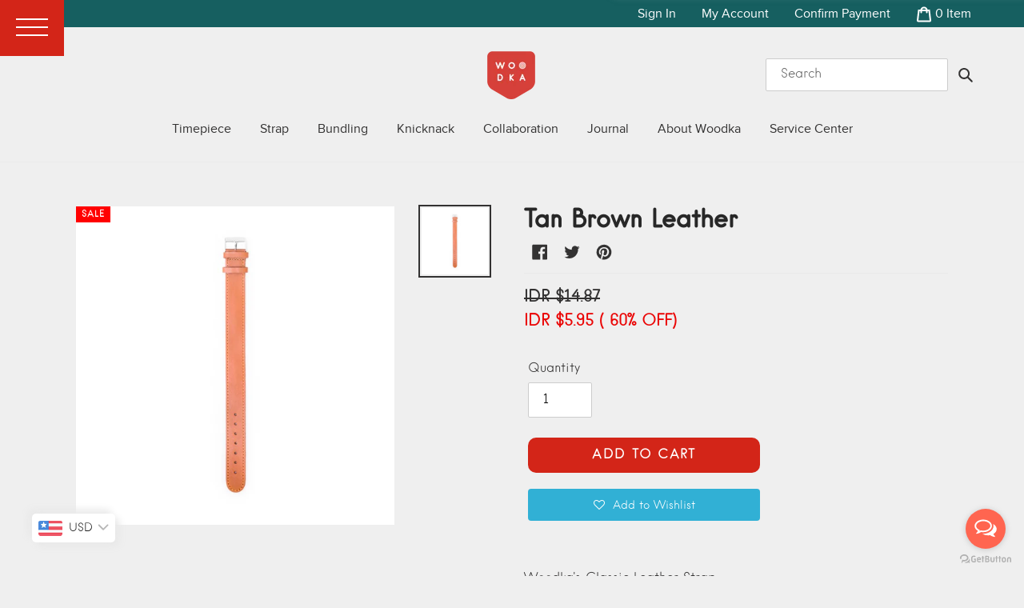

--- FILE ---
content_type: text/css
request_url: https://woodka.fun/cdn/shop/t/6/assets/custom.scss.css?v=64249444495547134111646924686
body_size: 5280
content:
@charset "UTF-8";@font-face{font-family:Hanken;src:url(Hanken-Light.ttf)}@font-face{font-family:Hanken Book;src:url(Hanken-Book.ttf)}@font-face{font-family:Proxima Nova Regular;src:url(proxima-nova-rg.ttf)}.col-1,.col-2,.col-3,.col-4,.col-5,.col-6,.col-7,.col-8,.col-9,.col-10,.col-11,.col-12,.col,.col-auto,.col-sm-1,.col-sm-2,.col-sm-3,.col-sm-4,.col-sm-5,.col-sm-6,.col-sm-7,.col-sm-8,.col-sm-9,.col-sm-10,.col-sm-11,.col-sm-12,.col-sm,.col-sm-auto,.col-md-1,.col-md-2,.col-md-3,.col-md-4,.col-md-5,.col-md-6,.col-md-7,.col-md-8,.col-md-9,.col-md-10,.col-md-11,.col-md-12,.col-md,.col-md-auto,.col-lg-1,.col-lg-2,.col-lg-3,.col-lg-4,.col-lg-5,.col-lg-6,.col-lg-7,.col-lg-8,.col-lg-9,.col-lg-10,.col-lg-11,.col-lg-12,.col-lg,.col-lg-auto,.col-xl-1,.col-xl-2,.col-xl-3,.col-xl-4,.col-xl-5,.col-xl-6,.col-xl-7,.col-xl-8,.col-xl-9,.col-xl-10,.col-xl-11,.col-xl-12,.col-xl,.col-xl-auto{position:relative;width:100%;padding-right:10px;padding-left:10px}.col{-ms-flex-preferred-size:0;flex-basis:0;-ms-flex-positive:1;flex-grow:1;min-width:0;max-width:100%}.col-auto{-ms-flex:0 0 auto;flex:0 0 auto;width:auto;max-width:100%}.col-1{-ms-flex:0 0 8.333333%;flex:0 0 8.333333%;max-width:8.333333%}.col-2{-ms-flex:0 0 16.666667%;flex:0 0 16.666667%;max-width:16.666667%}.col-3{-ms-flex:0 0 25%;flex:0 0 25%;max-width:25%}.col-4{-ms-flex:0 0 33.333333%;flex:0 0 33.333333%;max-width:33.333333%}.col-5{-ms-flex:0 0 41.666667%;flex:0 0 41.666667%;max-width:41.666667%}.col-6{-ms-flex:0 0 50%;flex:0 0 50%;max-width:50%}.col-7{-ms-flex:0 0 58.333333%;flex:0 0 58.333333%;max-width:58.333333%}.col-8{-ms-flex:0 0 66.666667%;flex:0 0 66.666667%;max-width:66.666667%}.col-9{-ms-flex:0 0 75%;flex:0 0 75%;max-width:75%}.col-10{-ms-flex:0 0 83.333333%;flex:0 0 83.333333%;max-width:83.333333%}.col-11{-ms-flex:0 0 91.666667%;flex:0 0 91.666667%;max-width:91.666667%}.col-12{-ms-flex:0 0 100%;flex:0 0 100%;max-width:100%}.row{display:-ms-flexbox;display:flex;-ms-flex-wrap:wrap;flex-wrap:wrap}.p-1-half{padding:.5rem}.p-1{padding:1rem}.position-relative{position:relative}.show-button-atc{position:relative;z-index:9999}@media (max-width: 768px){#custom-collection-template{margin:0 16px}.CollectionInner .Container{margin:5rem 0 2rem}}@media (max-width: 568px){.TabList__Item{font-size:16px}.SectionHeader__Heading.u-h1{font-size:1.3rem}}@media (min-width: 576px){.col-sm{-ms-flex-preferred-size:0;flex-basis:0;-ms-flex-positive:1;flex-grow:1;min-width:0;max-width:100%}.col-sm-auto{-ms-flex:0 0 auto;flex:0 0 auto;width:auto;max-width:100%}.col-sm-1{-ms-flex:0 0 8.333333%;flex:0 0 8.333333%;max-width:8.333333%}.col-sm-2{-ms-flex:0 0 16.666667%;flex:0 0 16.666667%;max-width:16.666667%}.col-sm-3{-ms-flex:0 0 25%;flex:0 0 25%;max-width:25%}.col-sm-4{-ms-flex:0 0 33.333333%;flex:0 0 33.333333%;max-width:33.333333%}.col-sm-5{-ms-flex:0 0 41.666667%;flex:0 0 41.666667%;max-width:41.666667%}.col-sm-6{-ms-flex:0 0 50%;flex:0 0 50%;max-width:50%}.col-sm-7{-ms-flex:0 0 58.333333%;flex:0 0 58.333333%;max-width:58.333333%}.col-sm-8{-ms-flex:0 0 66.666667%;flex:0 0 66.666667%;max-width:66.666667%}.col-sm-9{-ms-flex:0 0 75%;flex:0 0 75%;max-width:75%}.col-sm-10{-ms-flex:0 0 83.333333%;flex:0 0 83.333333%;max-width:83.333333%}.col-sm-11{-ms-flex:0 0 91.666667%;flex:0 0 91.666667%;max-width:91.666667%}.col-sm-12{-ms-flex:0 0 100%;flex:0 0 100%;max-width:100%}}@media (min-width: 768px){.col-md{-ms-flex-preferred-size:0;flex-basis:0;-ms-flex-positive:1;flex-grow:1;min-width:0;max-width:100%}.col-md-auto{-ms-flex:0 0 auto;flex:0 0 auto;width:auto;max-width:100%}.col-md-1{-ms-flex:0 0 8.333333%;flex:0 0 8.333333%;max-width:8.333333%}.col-md-2{-ms-flex:0 0 16.666667%;flex:0 0 16.666667%;max-width:16.666667%}.col-md-3{-ms-flex:0 0 25%;flex:0 0 25%;max-width:25%}.col-md-4{-ms-flex:0 0 33.333333%;flex:0 0 33.333333%;max-width:33.333333%}.col-md-5{-ms-flex:0 0 41.666667%;flex:0 0 41.666667%;max-width:41.666667%}.col-md-6{-ms-flex:0 0 50%;flex:0 0 50%;max-width:50%}.col-md-7{-ms-flex:0 0 58.333333%;flex:0 0 58.333333%;max-width:58.333333%}.col-md-8{-ms-flex:0 0 66.666667%;flex:0 0 66.666667%;max-width:66.666667%}.col-md-9{-ms-flex:0 0 75%;flex:0 0 75%;max-width:75%}.col-md-10{-ms-flex:0 0 83.333333%;flex:0 0 83.333333%;max-width:83.333333%}.col-md-11{-ms-flex:0 0 91.666667%;flex:0 0 91.666667%;max-width:91.666667%}.col-md-12{-ms-flex:0 0 100%;flex:0 0 100%;max-width:100%}}@media (min-width: 992px){.col-lg{-ms-flex-preferred-size:0;flex-basis:0;-ms-flex-positive:1;flex-grow:1;min-width:0;max-width:100%}.col-lg-auto{-ms-flex:0 0 auto;flex:0 0 auto;width:auto;max-width:100%}.col-lg-1{-ms-flex:0 0 8.333333%;flex:0 0 8.333333%;max-width:8.333333%}.col-lg-2{-ms-flex:0 0 16.666667%;flex:0 0 16.666667%;max-width:16.666667%}.col-lg-3{-ms-flex:0 0 25%;flex:0 0 25%;max-width:25%}.col-lg-4{-ms-flex:0 0 33.333333%;flex:0 0 33.333333%;max-width:33.333333%}.col-lg-5{-ms-flex:0 0 41.666667%;flex:0 0 41.666667%;max-width:41.666667%}.col-lg-6{-ms-flex:0 0 50%;flex:0 0 50%;max-width:50%}.col-lg-7{-ms-flex:0 0 58.333333%;flex:0 0 58.333333%;max-width:58.333333%}.col-lg-8{-ms-flex:0 0 66.666667%;flex:0 0 66.666667%;max-width:66.666667%}.col-lg-9{-ms-flex:0 0 75%;flex:0 0 75%;max-width:75%}.col-lg-10{-ms-flex:0 0 83.333333%;flex:0 0 83.333333%;max-width:83.333333%}.col-lg-11{-ms-flex:0 0 91.666667%;flex:0 0 91.666667%;max-width:91.666667%}.col-lg-12{-ms-flex:0 0 100%;flex:0 0 100%;max-width:100%}.col-five{-ms-flex:0 0 20%;flex:0 0 20%;max-width:20%}}.order-0{-ms-flex-order:0;order:0}.order-1{-ms-flex-order:1;order:1}.order-2{-ms-flex-order:2;order:2}.order-3{-ms-flex-order:3;order:3}.order-4{-ms-flex-order:4;order:4}.order-last{-ms-flex-order:13;order:13}.float-left{float:left!important}.float-right{float:right!important}.container-fluid{width:100%;padding-right:15px;padding-left:15px;margin-right:auto;margin-left:auto}@media (min-width: 768px){.d-md-block{display:block!important}}.d-flex{display:-ms-flexbox!important;display:flex!important}.flex-column{-ms-flex-direction:column!important;flex-direction:column!important}#flexbox_1 div{width:100%;height:auto;margin-bottom:15px}#flexbox_1 div:last-child{margin:0}#flexbox_2 div{width:100%;height:auto}.myaccount-custom{display:grid;grid-template-columns:repeat(auto-fill,minmax(500px,1fr));grid-gap:1em;margin-top:2em}.myaccount_grid_custom{display:flex;justify-content:center}.myaccount_grid_custom a{width:100%}.myaccount_grid_custom a .myaccount_custom_button{display:flex;align-items:center;padding:18px 80px;background:linear-gradient(#f7f7f7,#ededed);border:1px solid;border-color:#cacaca #b7b7b7 #9a9a9a;border-radius:4px;width:100%}.myaccount_grid_custom a .myaccount_custom_button figure{margin:0 10px 0 0;display:flex;align-items:center}.myaccount_grid_custom a .myaccount_custom_button span{text-transform:uppercase;text-align:left;font-size:10px}span.topbadge{display:none!important}.template-search .list-view-item__link{display:contents;table-layout:unset!important}.template-search .list-view-item__image-wrapper{margin-right:0!important}.template-search .list-view-item__image-column{display:inline!important}.template-search .list-view-item__image{max-height:-webkit-fill-available}body,input,textarea,button,select,.disclosure__toggle{font-family:Hanken,sans-serif!important;-webkit-font-smoothing:antialiased;font-size:16px!important}h1,.h1,h2,.h2,h3,.h3,h4,.h4,h5,.h5,h6,.h6{font-family:Hanken Book,sans-serif!important;-webkit-font-smoothing:antialiased}.btn,.shopify-payment-button .shopify-payment-button__button--unbranded{font-family:Hanken,sans-serif!important;-webkit-font-smoothing:antialiased}.btn{border-radius:15px;padding:8px 10px}#shopify-section-1593834796461 .btn,#shopify-section-1593846856959 .btn{background-color:#165f60!important}.btn:not(.btn--secondary):hover{background-color:#3a3a3a}span.site-nav__label{font-family:Proxima Nova Regular,sans-serif!important}.pl-45{padding-left:45px}#shopify-section-1593834773242 .product-card__title{display:none!important}.bundling-logo-bar__item img{width:100%}#shopify-section-1593834773242 .price-item.price-item--regular{display:none!important}#shopify-section-1593867755877 .page-width{padding-left:0;padding-right:0}.hero--adapt{background-attachment:fixed;background-repeat:no-repeat;background-size:auto}.parallax-window{min-height:400px;background:transparent}.site-footer{background-color:#165f60!important}.linklist-color{color:#fff!important}.site-footer__rte>p{width:200px;color:#fff!important}.logo-on-footer{display:grid;grid-template-columns:auto auto}.logo-footer{max-width:initial;padding-right:30px}.icon-box{float:left;width:50px;margin-right:25px}.bodybox{display:table-cell;text-align:justify}.owl-dots{display:none!important}.owl-carousel .nav-btn{height:25px;position:absolute;width:26px;cursor:pointer;top:30%}.size{width:75%}.size-right{width:75%;float:right}.carousel-with-image,.carousel-with-image-right{z-index:1}.owl-carousel .owl-prev.disabled,.owl-carousel .owl-next.disabled{pointer-events:none;opacity:.2}.owl-carousel .prev-slide{background:url(/cdn/shop/files/button.png?v=1593841677) no-repeat scroll 0 0;background-color:#f3f3f3;left:0;background-size:50%;background-position:center}.owl-carousel .next-slide{background:url(/cdn/shop/files/arrow.png?v=1593841677) no-repeat scroll 0 0;background-color:#f3f3f3;right:0;background-size:50%;background-position:center}.owl-carousel .prev-slide:hover,.owl-carousel .next-slide:hover{background-color:#f78761;-webkit-transition:all .5s ease;-o-transition:all .5s ease;transition:all .5s ease}.item>.grid-view-item>.grid-view-item__link{border:0}.top-nav *{font-family:Proxima Nova Regular,sans-serif!important}.top-nav{overflow:hidden;background-color:#165f60}.top-nav a{float:left;color:#fff!important;text-align:center;padding:5px 16px;text-decoration:none}.customer-account{float:right;padding-left:50px}.top-nav-cart{float:right;padding-right:50px}.site-nav--centered{padding-bottom:0}.product-card .price{align-items:center}.product-card .price__regular,.product-card .price__regular dd{margin-right:0}.change-display{margin:10px 0 30px;text-align:center}.change-display .btn,.change-display .btn img{max-height:30px;padding:0!important}.btn-change{background:#80808085}.collection-hero__image{background-position:0 0;height:500px}.container-sosmed{border-bottom:1px solid #e9e9e9;padding-bottom:15px;margin-bottom:15px}.price__badge{background-color:#d22f46;border-radius:0!important;border:0!important;position:absolute;top:0;left:0;font-size:11px!important}.price__badge--sold-out{color:#fff;border-color:transparent!important}.price__badges--listing .price__badge{font-size:1em}.slideshow .slideshow__slide,.slideshow .slick-list,.slideshow .slick-track{height:100%!important}.index-section--slideshow{padding-bottom:unset!important}#shopify-section-1593766844290{position:relative}.slideshow__image,.slideshow__image img,.slideshow__image a{position:relative!important}.slideshow__image img{margin-bottom:0!important;width:100%}.ratio-container:after{padding-bottom:0!important}.slideshow__arrows{justify-content:center;background-color:transparent!important}.slideshow__controls{position:unset!important;top:unset;bottom:unset}.slideshow__arrows .slideshow__arrow-left{left:100px}.slideshow__arrows .slideshow__arrow-right{right:100px}.slideshow__arrows .slideshow__arrow{position:absolute!important;color:#000!important;background-color:#fff;border-radius:100%;-webkit-box-shadow:3px 1px 12px 0px #00000059;-moz-box-shadow:3px 1px 12px 0px #00000059;box-shadow:3px 1px 12px #00000059;top:50%}.slideshow__controls:hover .slideshow__arrows,.slideshow__controls:focus .slideshow__arrows,.slideshow__controls--hover .slideshow__arrows{background-color:transparent!important}.index-section--slideshow .slick-dots{position:absolute;top:80%}.hidden{display:none!important}.custom-grid{padding-bottom:30px}#bundling-catalog.template-page .main-content{padding-top:0}.container-banner{padding:35px}.container-content{padding:35px;max-width:initial}.container-content>ul{max-width:initial;display:grid;grid-template-columns:auto auto auto}.bundling-banner{max-width:initial;width:100%}.full-width{display:block;max-width:initial;width:100%;padding:15px}.tab-content.active{background:#efefef}.tab-content{background:#ababab}.site-nav__link:focus .site-nav__label,.site-nav__link:not([disabled]):hover .site-nav__label{border-bottom-color:transparent!important;color:red}.template-collection .price--sold-out .price__badge--sold-out,#woodka-watch .price__badges--listing .price__badge{display:none}#woodka-watch .product-card:hover .badge-soldout{display:block;visibility:unset}.badge-soldout{display:inline-block;padding:0 7px;text-transform:uppercase;font-size:11px;font-weight:600;line-height:20px;z-index:1;background:red;margin-bottom:5px;position:absolute;top:0;left:0;border:1px solid #f00;color:#fff}.flexing{display:flex}.simple-grid{padding-top:15px}.nav2 input[type=checkbox]{display:none}#hamburger:checked+label.checkburger{border-right:none!important}.checkburger{cursor:pointer;display:block!important;height:auto;position:fixed;left:0;top:0;width:30px;z-index:9999;background:#d32518;padding:15px 60px 25px 20px}.checkburger span{background:#fff;display:block;height:2px;margin:8px 0 0;transition:.5s ease all;width:40px}#hamburger:checked+label.checkburger .top-bun{background:#fff;transform:rotate(45deg) translate(3px,3px);position:fixed}#hamburger:checked+label.checkburger .meat{width:0px}#hamburger:checked+label.checkburger .bottom-bun{background:#fff;transform:rotate(-45deg) translate(3px,-3px);position:fixed}#hamburger:checked~.menu{display:block;height:100%}.menu{color:#fff;background-color:#d32518;height:0;overflow:hidden;position:fixed;left:0;top:0;transition:height .5s ease;width:275px;z-index:1400}.menu ul{list-style:none;margin:90px auto 0;padding:0;width:100%}.menu li{margin:0}.menu li a{color:#fff;display:none;padding:8px 32px;text-align:left;font-weight:300;font-size:21px;text-transform:none;letter-spacing:.03em;line-height:25px}.menu li a:hover{color:#f5b4c7}#hamburger:checked~.menu ul li a{display:block}.product-card{overflow:hidden;text-align:center;position:relative;height:475px}.product-recommendations__inner .product-card{overflow:hidden;text-align:center;position:relative;height:auto!important}.product-recommendations__inner .product-card:hover .button-product{position:relative}.product-card .button-product{bottom:0;color:#fff;height:auto;left:0%;text-align:center;position:absolute;width:100%;z-index:9999;display:none}.product-card:hover .button-product{bottom:-10px;display:block;-webkit-animation-name:fadeIn;-webkit-animation-duration:.5s;animation-name:fadeIn;animation-duration:.5s}.btn-product:hover,.button-hero{background-color:#d32518!important}.button-hero:hover{background-color:#165f60!important}.button-newsletter{background-color:#d32518!important}.button-newsletter:hover{background-color:#165f60!important}@-webkit-keyframes fadeIn{0%{opacity:0}20%{opacity:0}40%{opacity:.3}60%{opacity:.5}80%{opacity:.9}to{opacity:1}}@keyframes fadeIn{0%{opacity:0}20%{opacity:0}40%{opacity:.3}60%{opacity:.5}80%{opacity:.9}to{opacity:1}}.product-card:hover .price-basic,.product-card:hover .price-homepage,.product-card:hover .title-basic,.product-card:hover .title-homepage{display:inline}.template-index .product-card:hover .price-basic{display:block;border-bottom-color:transparent!important}.template-index .product-card:hover .title-basic{display:inline}.product-card:hover .badge-soldout{display:block;visibility:hidden}.template-index .product-card{height:auto!important;margin:0 0 10px}.template-index .product-card:hover .button-product{position:fixed!important}.name-pattern{display:inline-block!important}.name-pattern>#radiona{visibility:hidden;position:absolute}.name-pattern>#radiona+img{cursor:pointer;border:2px solid transparent}.name-pattern>#radiona:checked+img{border:2px solid #f00}.small-social>a{font-size:16px!important}.product-single__title{font-size:30px;text-transform:none;font-weight:700;color:#272727}.current-inventory{font-size:18px}#content .cart .table-foot .totals .block .value{width:90px}.gift-image-variant{display:flex;flex-flow:column}.variant-image{padding:10px 0}label[for=gift-wrapping]{padding-left:10px}.gift-text-area{padding:15px 0}.btn.product-form__cart-submit{border-radius:10px}#gift-wrapping-size{display:flex}.input-gift{position:absolute;opacity:0;width:0;height:0}.input-gift+.image{cursor:pointer;border:2px solid transparent}.input-gift:checked+.image{border:2px solid #f00}.button-bundling{display:block;text-align:center}.product-flags{position:absolute;top:0;left:0;right:0;margin:0}.product-flags .product-flag{display:inline-block;padding:0 7px;text-transform:uppercase;font-size:11px;font-weight:600;line-height:20px;z-index:1;background:#fff;margin-bottom:5px}.best-selling{display:grid;grid-template-columns:auto auto}.best-selling>.badge-sale-1{width:12.5%!important;margin:0 auto;padding:10px 0;-webkit-animation:badge-best-selling-hidden-in 1s}.best-selling>.badge-sale-2{width:75%!important;margin:0 auto;padding:20px 0;display:none!important}.product-card:hover .best-selling>.badge-sale-1{width:25%!important;-webkit-animation:badge-pita-in 1s;display:block!important}.product-card:hover .best-selling>.badge-sale-2{display:block!important;width:75%!important;-webkit-animation:best-selling-hover-out 1s forwards}@-webkit-keyframes badge-pita-in{0%{-webkit-transform:translateX(50px)}to{-webkit-transform:translateX(0)}}@-webkit-keyframes badge-best-selling-hidden-in{0%{-webkit-transform:translateX(-50px);opacity:0}to{-webkit-transform:translateX(0);opacity:1}}@-webkit-keyframes badge-best-selling-hidden-out{0%{-webkit-transform:translateX(-50px);opacity:0}to{-webkit-transform:translateX(50px);opacity:1}}@-webkit-keyframes best-selling-hover-out{0%{-webkit-transform:translateX(-50px)}to{-webkit-transform:translateX(0)}}.product-flags .product-flag.new-arrivals{border:1px #3387f2 solid;color:#3387f2}.formna{display:flex;flex-flow:column}.input-custom{margin-bottom:25px;height:55px}.price--on-sale .price__sale{flex-flow:column-reverse}iframe.instagram-media{display:block!important;margin:15px auto!important}.bg-modal{pointer-events:none;top:0;left:0;width:100%;height:100%;z-index:1042;overflow:hidden;position:fixed;background:#0b0b0b;opacity:0;transition:opacity .25s}.show-modal .bg-modal{opacity:.6;pointer-events:all}.show-modal .popup-bogo,.show-modal .popup-bogo .modal-content,.show-modal .popup-bogo .modal-inner,.show-modal .popup-bogo .close-bogo{opacity:1;pointer-events:all;transform:translate(0)}.popup-bogo{pointer-events:none;top:0;left:0;width:100%;height:100%;z-index:99999999;position:fixed;outline:none!important}.modal-content{position:absolute;width:100%;height:100%;left:0;top:0;padding:30px;box-sizing:border-box;display:flex;align-items:center;border:0!important;outline:none!important}.modal-inner{background:#fff;position:relative;vertical-align:middle;width:100%;max-width:100%;margin:0 auto;text-align:left;z-index:1045;-ms-transform:translateY(-30px);transform:translateY(-30px);opacity:0;transition:transform .5s,opacity .3s;box-shadow:3px 3px 20px #00000026;padding:2em}.close-bogo{background:transparent;border:0px;cursor:pointer;outline:none;z-index:1046;box-shadow:none;position:fixed;top:0;right:0;text-decoration:none;text-align:center;opacity:0;padding:0;mix-blend-mode:difference;margin:0!important;color:#fff;font-style:normal;font-weight:300;font-size:40px;min-height:0;width:40px;-webkit-backface-visibility:hidden;height:40px;line-height:40px;font-family:Arial,monospace;transition:opacity .6s,transform .6s;transform:translateY(50%) translateZ(1px)}h1.title-popup-bogo{text-align:center;margin-bottom:1em}.tab .tab-content{display:flex;align-items:center;justify-content:center;height:80px}.banner-text h1{color:#fff!important}.collection-custom .collection-hero__image{height:500px!important}.collection-custom .product-card{height:auto}.collection-custom .product-card:hover .price-basic,.collection-custom .product-card:hover .price-homepage,.collection-custom .price__badge.price__badge--sale{display:block}#about-us .main-content{padding-top:0!important}.grid.product-single{position:relative}.grid.product-single .price__badge{background-color:#d22f46;border-radius:0!important;border:0!important;position:absolute;top:0;left:30px}.grid.product-single .price--on-sale .price__badge--sale{display:inline-block;padding:0 7px;text-transform:uppercase;font-size:11px;font-weight:600;line-height:20px;z-index:1;background:red;margin-bottom:5px;position:absolute;top:0;left:30px;border:1px solid #f00;color:#fff}.pre-order-teks{font-weight:700;color:red;font-size:15px}.pre-order-teks a{font-weight:700;color:red}.social-icons__item{padding:5px}span.linklist-color{padding-left:10px}.site-footer__rte a{border-bottom:0!important}.hero__overlay:before{background-color:transparent}.custom__item-inner--image{max-width:100%!important}.custom__item-inner--image .custom__image{width:100%;max-width:100%!important}#shopify-section-1595316829438{padding-top:85px}#shopify-section-1619503159819cd302{padding-top:0}.flexing-product{display:flex;justify-content:space-between;flex-direction:column}.best-combination .owl-nav.disabled{display:block!important}.hero-fixed-width:before{background-color:unset!important}#shopify-section-1621929695d96a9e62 .hero-fixed-width__content{bottom:0;top:unset}@media only screen and (min-width: 750px){.relative-img .btn-single-img{width:20%!important}.section-header-custom{margin-top:55px}.product-category{padding-top:55px}.site-footer__social-icons{padding-top:0;width:235px}.carousel-left{width:65%}.carousel-right{width:65%;float:right}.best-combination .title-homepage{font-size:1rem}.collection-grid-item{margin-bottom:120px}.discount\ad code\ad field{display:flex;align-items:center;justify-content:flex-end;margin-top:25px}.discount\ad code\ad field label[for=discount]{padding-right:15px}.discount\ad code\ad field .discountfield{border:1px solid #ddd;padding:10px}.product-single__media-group{position:relative}.product-single__media-wrapper{width:75%;margin:0}.product-single__thumbnails{display:block;width:18%;position:absolute;top:0;right:15px;margin-top:0!important}.return-link-wrapper{margin-top:0}.custom_content{margin:25px 0}#custom_test{margin:auto;text-align:center}.flex-left{flex:1 0 50%;text-align:center}.flex-right{flex:0 1 50%}.collection-image{position:absolute;top:0;left:0}.image-right{position:absolute;top:0;right:0}.site-footer p.h4{display:none!important}.cart-popup-wrapper{width:32rem!important;right:0}.product-form__item{flex:0 1 300px}.product-form__item label{min-width:100px}.gift-text-area>textarea{width:535px}.tiga-bar{display:grid;grid-template-areas:"a d d" "b d d" "c d d";margin-left:0!important}.tiga-bar .grid-0{grid-area:a;width:100%;padding-left:0}.tiga-bar .grid-1{grid-area:b;width:100%;max-width:100%;padding-left:0}.tiga-bar .grid-2{grid-area:c;width:100%;max-width:100%;padding-left:0}.tiga-bar .grid-3{grid-area:d;width:100%;max-width:100%;padding-bottom:15px}.logo-bar__image{width:100%}}@media only screen and (max-width: 749px){.page-width-linktree{padding-left:15px!important;padding-right:15px!important}.product-category{padding-top:35px}.section-header-custom{margin-top:35px}.hero--adapt{background-attachment:scroll,local!important}#shopify-section-1621929695d96a9e62 .page-width{padding:0}#flexbox_1 div:last-child{margin-bottom:15px}.image-right{display:none!important}.owl-carousel{position:relative}.owl-carousel .owl-nav{position:absolute;top:30%;width:100%}#shopify-section-1595229205345{padding-bottom:0!important}.list--inline>li:nth-child(5),.list--inline>li:nth-child(6),.list--inline>li:nth-child(7),.list--inline>li:nth-child(8){display:none}.page-width{padding-left:12px;padding-right:12px}.detail-product .product-card__title{font-size:13px!important;letter-spacing:-.1px}.detail-product .price-item{font-size:13px!important}.top-nav{display:flex;align-items:center}.top-nav *{flex:1 1 auto}.mobile-nav__label{font-family:Proxima Nova Regular,sans-serif!important}.btn.product-form__cart-submit{padding:8px;font-size:14px!important}.social-icons{display:grid}.site-footer__item:first-of-type p.h4{display:none}.site-footer__payment-icons{padding-top:22px}.site-footer__payment-icons ul{padding-bottom:0}.cart-note{margin-bottom:40px;text-align:center}.cart-note .cart-note__input{margin-bottom:0}.index-section--slideshow .slick-dots{position:unset;top:unset;margin-top:-50px}.collection-image,.collection-image-right{display:none!important}.myaccount-custom{grid-template-columns:repeat(auto-fill,minmax(300px,1fr))}.collection-hero{margin-top:-35px;margin-bottom:0}.discount\ad code\ad field{display:flex;flex-direction:column;align-items:center!important;padding:15px}.discount\ad code\ad field label[for=discount]{margin-bottom:15px}.discount\ad code\ad field .discountfield{padding:20px!important;width:100%}#add_product{font-size:12px!important}.popup-bogo .product-card{height:250px!important}.text-middle .price{justify-content:center;align-items:center}.text-middle .price .price__regular{margin:0}h1.title-popup-bogo{font-size:24px!important}span.title-popup-bogo{font-size:16px!important}.product-form__item label{text-align:center}.product-form__item input{text-align:center;max-width:4rem}.return-link-wrapper a{text-transform:capitalize}.template-product .price-item.price-item--regular{color:red!important}.price-item.price-item--regular.current-inventory,.price-item.price-item--regular.current-inventory span{color:#000!important}.product-single__media-wrapper{margin:0;width:80%}.thumbnails-wrapper{position:unset!important}.product-single__thumbnails{flex-direction:column;width:15%;position:absolute;top:0;right:0}.product-form{display:flex;flex-direction:row-reverse}.product-form__input--quantity{border-radius:15px}.product-form__item--no-variants{width:250px;margin-right:35px}.container-sosmed{display:none!important}#custom_test{margin:0 auto;font-size:12px!important}.template-product .price__pricing-group{align-items:unset}.template-product .price__badge{width:50px;align-items:center;justify-content:center}.product-recommendations__inner>.section-header>h2{text-align:left;font-size:12px;text-transform:capitalize}.mobile-nav-wrapper.js-menu--is-open{z-index:1}.custom_content{margin:20px 0}.flex-left{flex:1 0 50%;text-align:center}#about-us.template-page .main-content{padding-top:0!important}#shopify-section-1593767976661{display:none!important}.carousel-with-image,.carousel-with-image-right,.size{width:100%!important}.size-right{width:100%!important;float:none!important}.hero__inner{padding:150px 0}.logo-align--center .site-header__logo{padding:0!important}.site-header__icons{padding-right:0}.slideshow__text-wrap--mobile{position:unset;top:unset}.slideshow__arrows .slideshow__arrow{top:40%}.slideshow__arrows .slideshow__arrow-right{right:0}.slideshow__arrows .slideshow__arrow-left{left:0}.right{padding:50px!important}.container-content>ul{display:grid;grid-template-columns:auto auto}.container-banner,.container-content{padding:0!important}.tab .tab-content{padding:14px 0!important;height:50px}.site-footer p.h4{color:#fff!important;font-size:24px}.site-footer__linklist-item{padding:5px 0}#woodka-watch .height{padding-bottom:10px}.tab{width:350px}pos .tab .tab-content{font-size:11px}.badge-soldout{font-size:11px!important;max-width:95px!important}.collection-hero__image{height:unset!important;background-position:50%!important}.top-nav-cart{padding-right:15px}.wrapper-dropbtn{float:right;color:#fff;padding:5px 16px}.owl-carousel .nav-btn{top:25%!important}.product-card{height:300px!important}.product-card .button-product{height:20%!important}.logo-on-footer{display:grid;grid-template-columns:auto!important}.logo-footer{max-width:125px;padding-right:0!important;width:100%}.site-footer__rte>p{width:260px;font-size:16px}.cart__submit-controls{flex-direction:row!important}.cart__submit+.cart__submit{margin-top:0}input[name=update]{margin-right:10px}.filters-toolbar{flex-wrap:inherit}.grid-custom-collection{padding-left:0}}span[data-pricena],span.data-pricena{margin-top:1em;display:block;font-weight:700}.custom.cart-popup-wrapper--hidden{display:block!important;transform:translateY(-105%)!important}.spc-slideshow{padding-bottom:35px}.spc-collection .product-card{height:auto!important}.spc-container{position:relative}.spc-btn{position:absolute;bottom:10%;left:50%;transform:translate(-50%);width:auto}.spc-btn a,.spc-btn a:hover{color:#fff!important}.logo-bar-section-catalog .product-card,.produk-bogo .product-card{height:auto}.has-secondary.grid-view-item__link:hover img.secondary{position:absolute;top:0;opacity:1;pointer-events:all;transition:1s ease}.has-secondary.grid-view-item__link img.secondary{position:absolute;top:0;bottom:0;left:0;right:0;opacity:0;pointer-events:none;transition:1s ease}.has-secondary.grid-view-item__link:hover img.grid-view-item__image{opacity:0;transition:1s ease}.page-width-linktree{padding-left:35px;padding-right:35px;max-width:1400px;margin:0 auto}.relative-img{position:relative}.relative-img .btn-single-img{position:absolute;bottom:10%;margin:5% auto;left:0;right:0;width:40%}.article-padding{padding:20px 0}#shopify-section-article-collection-template .product-card{height:440px}
/*# sourceMappingURL=/cdn/shop/t/6/assets/custom.scss.css.map?v=64249444495547134111646924686 */


--- FILE ---
content_type: text/javascript
request_url: https://woodka.fun/cdn/shop/t/6/assets/custom.js?v=149246881541944579811629345859
body_size: 461
content:
$(".logo-bar").addClass("grid"),$(".logo-bar").addClass("grid--uniform"),$(".logo-bar").addClass("tiga-bar"),$(".logo-bar__item").addClass("grid__item"),$(".logo-bar__item").addClass("small--one-whole"),$(".logo-bar__item").addClass("medium-up--one-half"),$(".logo-bar__item").addClass("height"),$(".logo-bar").removeClass("logo-bar"),$(".logo-bar__item").removeClass("logo-bar__item"),$(".logo-bar-custom").addClass("grid"),$(".logo-bar-custom").addClass("grid--uniform"),$(".logo-bar-custom").addClass("grid-tiga"),$(".logo-bar__item-custom").addClass("grid__item"),$(".logo-bar__item-custom").addClass("small--one-half"),$(".logo-bar__item-custom").addClass("medium-up--one-third"),$(".logo-bar__item-custom").addClass("custom-grid"),$(".logo-bar-custom").removeClass("logo-bar-custom"),$(".logo-bar__item-custom").removeClass("logo-bar__item-custom");function hover(element){element.setAttribute("src","https://cdn.shopify.com/s/files/1/0424/3079/1845/files/logo_h_60x.progressive.png?v=1594615328")}function unhover(element){element.setAttribute("src","https://cdn.shopify.com/s/files/1/0424/3079/1845/files/woodka-logo-1522219832_60x.progressive.jpg?v=1593769231")}$(".vertical-slick").slick({dots:!1,vertical:!0,slidesToShow:5,slidesToScroll:1,verticalSwiping:!0}),$(".best-combination").owlCarousel({loop:!0,margin:10,nav:!0,navText:["<div class='nav-btn prev-slide'></div>","<div class='nav-btn next-slide'></div>"],autoplay:!0,dots:!1,responsive:{0:{items:2},600:{items:2},1e3:{items:4}}}),$(".collection-carousel").owlCarousel({loop:!0,margin:10,nav:!0,navText:["<div class='nav-btn prev-slide'></div>","<div class='nav-btn next-slide'></div>"],dots:!1,responsive:{0:{items:2},600:{items:2},1e3:{items:3}}}),$(".spc-collection").owlCarousel({loop:!0,margin:10,nav:!0,navText:["<div class='nav-btn prev-slide'></div>","<div class='nav-btn next-slide'></div>"],dots:!1,responsive:{0:{items:2},600:{items:2},1e3:{items:4}}}),$(".spc-slideshow").owlCarousel({loop:!1,margin:0,nav:!0,navText:["<div class='nav-btn prev-slide'></div>","<div class='nav-btn next-slide'></div>"],dots:!1,items:1}),$(".carousel-with-image").owlCarousel({loop:!0,margin:10,nav:!0,navText:["<div class='nav-btn prev-slide'></div>","<div class='nav-btn next-slide'></div>"],responsive:{0:{items:2},600:{items:2},1e3:{items:3}}}),$(".carousel-with-image-right").owlCarousel({loop:!0,nav:!0,navText:["<div class='nav-btn prev-slide'></div>","<div class='nav-btn next-slide'></div>"],responsive:{0:{items:2},600:{items:2},1e3:{items:3}}}),$(".product-bundling").owlCarousel({loop:!0,margin:10,nav:!1,responsive:{0:{items:1},600:{items:1}}}),$(".article-product").owlCarousel({loop:!0,margin:10,nav:!0,navText:["<div class='nav-btn prev-slide'></div>","<div class='nav-btn next-slide'></div>"],responsive:{0:{items:2},749:{items:2},750:{items:3}}}),$(document).ready(function(){var produk1=$("#produknya-0").val(),produk2=$("#produknya-1").val(),stok1=$("#stok-produk-0").val(),stok2=$("#stok-produk-1").val(),array_bundling=[produk1,produk2];stok1>0&&stok2>0?$("#bundling-package").click(function(){var cart=jQuery.post("/cart/add.js",{quantity:1,id:array_bundling,properties:{"Bundling name":"Product Recommendations"}});setTimeout(function(){window.location="/cart"},2e3)}):(stok1>stok2||stok1<stok2)&&($("#button-bundling").attr("disabled","disabled"),$("#button-bundling").html("OUT OF STOCK"))}),$(".close-bogo").click(function(){$(".bogo").removeClass("show-modal")}),$("body").keyup(function(event){event.keyCode==27&&$("body").removeClass("show-modal")});for(var length_bogo=$(".produk-bogo").length,i=1;i<=length_bogo;i++)$(".add-"+i+" #add_product").click(function(){var produk_id=$(this).val();$(".bogo-loader#"+produk_id).removeClass("hide"),console.log(produk_id);var cart=jQuery.post("/cart/add.js",{quantity:1,id:produk_id,properties:{"Special Offers":"Free item"}});setTimeout(function(){window.location="/cart"},2e3)});$(window).load(function(){var bogo_on=$(".ada-bogo").length;console.log(bogo_on),bogo_on>0&&$(".bogo").addClass("hide")});class CharacterCounter{constructor(textareaEl,remainingEl){this.element=textareaEl,this.remainingEl=remainingEl,this.max=this.element.getAttribute("maxlength"),this.remainingChars=this.max,this.currCounter=this.element.value.length,this.setEvents()}calc(event){this.remainingChars=this.element.value.length,this.updateRemainingEl()}setEvents(){this.element.addEventListener("keyup",event=>this.calc(event))}updateRemainingEl(){this.remainingEl.textContent=this.max-this.remainingChars}}var textarea=document.getElementsByName("note")[0],remaining=document.querySelector("label span");characterCounter=new CharacterCounter(textarea,remaining);
//# sourceMappingURL=/cdn/shop/t/6/assets/custom.js.map?v=149246881541944579811629345859


--- FILE ---
content_type: text/javascript
request_url: https://woodka.fun/cdn/shop/t/6/assets/bundling-collection.js?v=40914968674715315881618762561
body_size: 72
content:
var judulna=$("#judulna").val(),array_bundle=[],array_idna=[];$(".content-bundle").hide(),$("#content-1").show(),$(".bundlingnya").hide(),$(".bundlingnya2").hide(),$(".bundlingnya3").hide();var id_pr_bd=$("#bundle1").val(),img_aktif=$("#produk-bundling-"+id_pr_bd),variant_aktif=$("#variant-bundling-"+id_pr_bd),id_pr_bd2=$("#bundle2").val(),img_aktif2=$("#produk-bundling2-"+id_pr_bd2),variant_aktif2=$("#variant-bundling2-"+id_pr_bd2),id_pr_bd3=$("#bundle3").val(),img_aktif3=$("#produk-bundling3-"+id_pr_bd3),variant_aktif3=$("#variant-bundling3-"+id_pr_bd3);img_aktif.show(),variant_aktif.show(),console.log(judulna),img_aktif2.show(),variant_aktif2.show(),img_aktif3.show(),variant_aktif3.show();var produk1="/products/"+id_pr_bd+".js",produk2="/products/"+id_pr_bd2+".js",produk3="/products/"+id_pr_bd3+".js";$("#bundle1").change(function(){img_aktif=$("#produk-bundling-"+$(this).val()),variant_aktif=$("#variant-bundling-"+$(this).val()),$(".bundlingnya").hide(),img_aktif.show(),variant_aktif.show(),produk1="/products/"+$(this).val()+".js"}),$("#bundle2").change(function(){img_aktif2=$("#produk-bundling2-"+$(this).val()),variant_aktif2=$("#variant-bundling2-"+$(this).val()),$(".bundlingnya2").hide(),img_aktif2.show(),variant_aktif2.show(),produk2="/products/"+$(this).val()+".js"}),$("#bundle3").change(function(){img_aktif3=$("#produk-bundling3-"+$(this).val()),variant_aktif3=$("#variant-bundling3-"+$(this).val()),$(".bundlingnya3").hide(),img_aktif3.show(),variant_aktif3.show(),produk3="/products/"+$(this).val()+".js"}),$("#next1").click(function(){var produk_=$("#bundle1").val(),variant_id=$("#variant-"+produk_).val();$("#tab-1").removeClass("active"),$("#tab-2").addClass("active"),$("#content-1").hide(),$("#content-2").show(),array_bundle.push({quantity:1,properties:{"bundling name":judulna},id:variant_id}),console.log(array_bundle)}),$("#back-next-1").click(function(){var produk_=$("#bundle1").val(),variant_id=$("#variant-"+produk_).val();$("#tab-1").addClass("active"),$("#tab-2").removeClass("active"),$("#content-1").show(),$("#content-2").hide(),array_bundle.pop()}),$("#next2").click(function(){var produk_2=$("#bundle2").val(),variant_id2=$("#variant2-"+produk_2).val();$("#tab-2").removeClass("active"),$("#tab-3").addClass("active"),array_bundle.push({quantity:1,properties:{"bundling name":judulna},id:variant_id2}),$("#content-2").hide(),$("#content-3").show(),jQuery.getJSON(produk1,function(product1){for(var sizena=[],i=0;i<product1.variants.length;i++)product1.variants[i].id==array_bundle[0].id&&(sizena=product1.variants[i].title);console.log(sizena),$("#product1").html('<img src="'+product1.featured_image+' class="lazyload" /> <p>'+product1.title+"</p>"),array_idna.push({id:product1.id})}),jQuery.getJSON(produk2,function(product22){for(var sizena=[],i=0;i<product22.variants.length;i++)product22.variants[i].id==array_bundle[1].id&&(sizena=product22.variants[i].title);$("#product2").html('<img src="'+product22.featured_image+' class="lazyload" /> <p>'+product22.title+"</p>"),array_idna.push({id:product22.id})}),console.log(array_bundle)}),$("#back-next-2").click(function(){var produk_2=$("#bundle2").val(),variant_id2=$("#variant2-"+produk_2).val();$("#tab-2").addClass("active"),$("#tab-3").removeClass("active"),$("#content-2").show(),$("#content-3").hide(),array_bundle.pop()}),$("#next3").click(function(){var produk_3=$("#bundle3").val(),variant_id3=$("#variant3-"+produk_3).val();$("#tab-3").removeClass("active"),$("#tab-4").addClass("active"),array_bundle.push({quantity:1,properties:{"bundling name":judulna},id:variant_id3}),$("#content-2").hide(),$("#content-3").hide(),$("#content-4").show(),jQuery.getJSON(produk1,function(product1){for(var sizena=[],i=0;i<product1.variants.length;i++)product1.variants[i].id==array_bundle[0].id&&(sizena=product1.variants[i].title);console.log(sizena),$("#product1").html('<img src="'+product1.featured_image+' class="lazyload" /> <p class="text-center">'+product1.title+"</p>"),array_idna.push({id:product1.id})}),jQuery.getJSON(produk2,function(product22){for(var sizena=[],i=0;i<product22.variants.length;i++)product22.variants[i].id==array_bundle[1].id&&(sizena=product22.variants[i].title);$("#product2").html('<img src="'+product22.featured_image+' class="lazyload" /> <p class="text-center">'+product22.title+"</p>"),array_idna.push({id:product22.id})}),jQuery.getJSON(produk3,function(product3){for(var sizena=[],i=0;i<product3.variants.length;i++)product3.variants[i].id==array_bundle[1].id&&(sizena=product2.variants[i].title);$("#product3").html('<img src="'+product3.featured_image+' class="lazyload" /> <p class="text-center">'+product3.title+"</p>"),array_idna.push({id:product3.id})}),console.log(array_bundle)}),$("#back-next-3").click(function(){var produk_3=$("#bundle3").val(),variant_id3=$("#variant3-"+produk_3).val();$("#tab-3").addClass("active"),$("#tab-4").removeClass("active"),$("#content-3").show(),$("#content-4").hide(),array_bundle.pop()}),$("#add-to-cart-bundling").click(function(){console.log(array_bundle);var cart=jQuery.post("/cart/add.js",{items:array_bundle});console.log(array_idna),setTimeout(function(){window.location="/cart"},2e3)});
//# sourceMappingURL=/cdn/shop/t/6/assets/bundling-collection.js.map?v=40914968674715315881618762561


--- FILE ---
content_type: text/javascript
request_url: https://woodka.fun/cdn/shop/t/6/assets/bundling-strap.js?v=175380934307133035531639036165
body_size: 53
content:
var title=$("#title").val(),array_bundle=[],array_idna=[];$(".content-bundle").hide(),$("#content-1").show(),$(".bundlingnya").hide(),$(".bundlingnya2").hide();var id_pr_bd=$("#bundle1").val(),img_aktif=$("#produk-bundling-"+id_pr_bd),variant_aktif=$("#variant-bundling-"+id_pr_bd),id_pr_bd2=$("#bundle2").val(),img_aktif2=$("#produk-bundling2-"+id_pr_bd2),variant_aktif2=$("#variant-bundling2-"+id_pr_bd2);img_aktif.show(),variant_aktif.show(),console.log(title),img_aktif2.show(),variant_aktif2.show();var produk1="/products/"+id_pr_bd+".js",produk2="/products/"+id_pr_bd2+".js";$("#bundle1").change(function(){img_aktif=$("#produk-bundling-"+$(this).val()),variant_aktif=$("#variant-bundling-"+$(this).val()),$(".bundlingnya").hide(),img_aktif.show(),variant_aktif.show(),produk1="/products/"+$(this).val()+".js"}),$("#bundle2").change(function(){img_aktif2=$("#produk-bundling2-"+$(this).val()),variant_aktif2=$("#variant-bundling2-"+$(this).val()),$(".bundlingnya2").hide(),img_aktif2.show(),variant_aktif2.show(),produk2="/products/"+$(this).val()+".js"}),$("#next_1").click(function(){var produk_=$("#bundle1").val(),variant_id=$("#variant-"+produk_).val();$("#tab-1").removeClass("active"),$("#tab-2").addClass("active"),$("#content-1").hide(),$("#content-2").show(),array_bundle.push({quantity:1,properties:{"bundling name":title},id:variant_id}),console.log(array_bundle)}),$("#back_next_1").click(function(){var produk_=$("#bundle1").val(),variant_id=$("#variant-"+produk_).val();$("#tab-1").addClass("active"),$("#tab-2").removeClass("active"),$("#content-1").show(),$("#content-2").hide(),array_bundle.pop()}),$("#next_2").click(function(){var produk_2=$("#bundle2").val(),variant_id2=$("#variant2-"+produk_2).val();$("#tab-2").removeClass("active"),$("#tab-3").addClass("active"),array_bundle.push({quantity:1,properties:{"bundling name":title},id:variant_id2}),$("#content-2").hide(),$("#content-3").show(),jQuery.getJSON(produk1,function(product1){for(var sizena=[],i=0;i<product1.variants.length;i++)product1.variants[i].id==array_bundle[0].id&&(sizena=product1.variants[i].title);console.log(sizena),$("#product1").html('<img src="'+product1.featured_image+' class="lazyload" /> <p>'+product1.title+"</p>"),array_idna.push({id:product1.id})}),jQuery.getJSON(produk2,function(product2){for(var sizena=[],i=0;i<product2.variants.length;i++)product2.variants[i].id==array_bundle[1].id&&(sizena=product2.variants[i].title);$("#product2").html('<img src="'+product2.featured_image+' class="lazyload" /> <p>'+product2.title+"</p>"),array_idna.push({id:product2.id})}),console.log(array_bundle)}),$("#back_next_2").click(function(){var produk_2=$("#bundle2").val(),variant_id2=$("#variant2-"+produk_2).val();$("#tab-2").addClass("active"),$("#tab-3").removeClass("active"),$("#content-2").show(),$("#content-3").hide(),array_bundle.pop()}),$("#bundling").click(function(){console.log(array_bundle);var cart=jQuery.post("/cart/add.js",{items:array_bundle});console.log(array_idna),setTimeout(function(){window.location="/cart"},2e3)});
//# sourceMappingURL=/cdn/shop/t/6/assets/bundling-strap.js.map?v=175380934307133035531639036165


--- FILE ---
content_type: application/javascript
request_url: https://kode-unik-apps.shopify-plugin.devbdd.com/assets/js-shopify/script_woodka.js?shop=woodka-watch.myshopify.com
body_size: 505
content:
(function($){
    var cartItems = cart_items, // attribute yg ada di cart
        qtyInTheCart = 0,
        cartUpdates = [];
        for (var i=0; i<cartItems.length; i++) {
          if ( cartItems[i].id == '35669138833573' ) {
            qtyInTheCart = cartItems[i].quantity;
            break;
          }
        }
        console.log(cartItems.length + ' - ' + qtyInTheCart);
        if ( ( cartItems.length === 1 ) && ( qtyInTheCart > 0 ) ) {
          cartUpdates = {35669138833573: 0};
        }else if ( ( cartItems.length >= 1 ) && ( qtyInTheCart !== 1 ) ) {
          cartUpdates = {35669138833573: 1};
        }else {
          return;
        }
        
        
            var params = {
              type: 'POST',
              url: '/cart/update.js',
              data: { updates: cartUpdates },
              dataType: 'json',
              success: function(stuff) { 
                setTimeout(function(){
                    //console.log(cartUpdates);
                    //window.location = '/checkout';
                    location.reload();
                }, 3000);
              },
              error: function (request, status, error) {
                  console.log(request.responseText);
              }
            };
            $.ajax(params);
})(jQuery);
